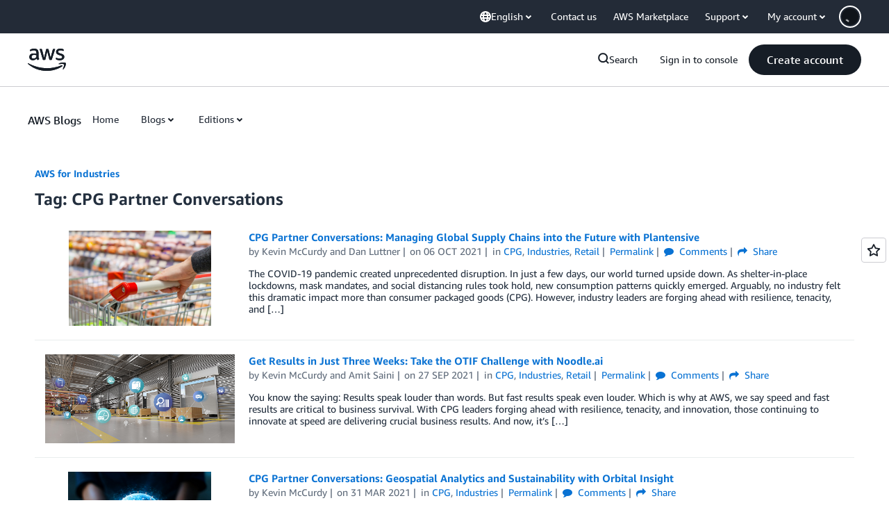

--- FILE ---
content_type: text/html;charset=UTF-8
request_url: https://amazonwebservicesinc.tt.omtrdc.net/m2/amazonwebservicesinc/ubox/raw?mboxPC=1769021345631-638417&mboxSession=1769021345631-712446&uniq=1769021345976-136089
body_size: -91
content:
{"url":"/en_US/optimization_testing/ccba-footer/master","campaignId":"610677","environmentId":"350","userPCId":"1769021345631-638417.44_0"}